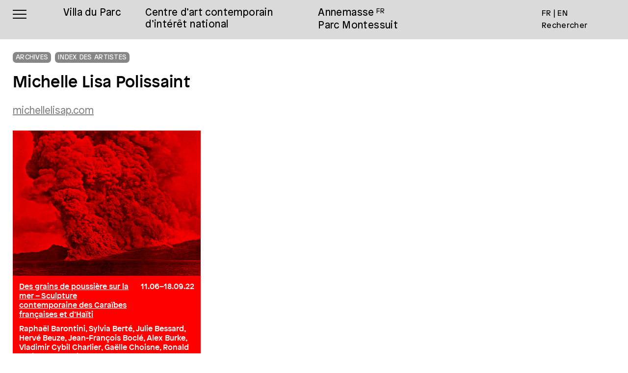

--- FILE ---
content_type: text/html; charset=UTF-8
request_url: https://villaduparc.org/artistes/michelle-lisa-polissaint/
body_size: 6171
content:
<!DOCTYPE HTML>

<html lang="fr-FR">
	
	<head>
		
		<meta charset="UTF-8" />
		<meta name="viewport" content="width=device-width, user-scalable=no" />
		<title>Michelle Lisa Polissaint &#8226; Villa du Parc</title>
		<link rel="stylesheet" type="text/css" href="https://villaduparc.org/wp-content/themes/villa/j/slick.css" />
		<link rel="stylesheet" type="text/css" href="https://villaduparc.org/wp-content/themes/villa/style.css" />
		<meta name='robots' content='index, follow, max-image-preview:large, max-snippet:-1, max-video-preview:-1' />

	<!-- This site is optimized with the Yoast SEO plugin v26.5 - https://yoast.com/wordpress/plugins/seo/ -->
	<link rel="canonical" href="https://villaduparc.org/artistes/michelle-lisa-polissaint/" />
	<meta property="og:locale" content="fr_FR" />
	<meta property="og:type" content="article" />
	<meta property="og:title" content="Michelle Lisa Polissaint &#8226; Villa du Parc" />
	<meta property="og:url" content="https://villaduparc.org/artistes/michelle-lisa-polissaint/" />
	<meta property="og:site_name" content="Villa du Parc" />
	<meta property="article:publisher" content="https://www.facebook.com/villaduparc.cac.annemasse/" />
	<meta property="og:image" content="https://villaduparc.org/wp-content/uploads/2021/06/villaduparc-annemasse.png" />
	<meta property="og:image:width" content="1734" />
	<meta property="og:image:height" content="905" />
	<meta property="og:image:type" content="image/png" />
	<meta name="twitter:card" content="summary_large_image" />
	<meta name="twitter:site" content="@villaduparc_cac" />
	<!-- / Yoast SEO plugin. -->


<link rel='dns-prefetch' href='//ajax.googleapis.com' />
<style id='wp-img-auto-sizes-contain-inline-css' type='text/css'>
img:is([sizes=auto i],[sizes^="auto," i]){contain-intrinsic-size:3000px 1500px}
/*# sourceURL=wp-img-auto-sizes-contain-inline-css */
</style>
<style id='wp-block-library-inline-css' type='text/css'>
:root{--wp-block-synced-color:#7a00df;--wp-block-synced-color--rgb:122,0,223;--wp-bound-block-color:var(--wp-block-synced-color);--wp-editor-canvas-background:#ddd;--wp-admin-theme-color:#007cba;--wp-admin-theme-color--rgb:0,124,186;--wp-admin-theme-color-darker-10:#006ba1;--wp-admin-theme-color-darker-10--rgb:0,107,160.5;--wp-admin-theme-color-darker-20:#005a87;--wp-admin-theme-color-darker-20--rgb:0,90,135;--wp-admin-border-width-focus:2px}@media (min-resolution:192dpi){:root{--wp-admin-border-width-focus:1.5px}}.wp-element-button{cursor:pointer}:root .has-very-light-gray-background-color{background-color:#eee}:root .has-very-dark-gray-background-color{background-color:#313131}:root .has-very-light-gray-color{color:#eee}:root .has-very-dark-gray-color{color:#313131}:root .has-vivid-green-cyan-to-vivid-cyan-blue-gradient-background{background:linear-gradient(135deg,#00d084,#0693e3)}:root .has-purple-crush-gradient-background{background:linear-gradient(135deg,#34e2e4,#4721fb 50%,#ab1dfe)}:root .has-hazy-dawn-gradient-background{background:linear-gradient(135deg,#faaca8,#dad0ec)}:root .has-subdued-olive-gradient-background{background:linear-gradient(135deg,#fafae1,#67a671)}:root .has-atomic-cream-gradient-background{background:linear-gradient(135deg,#fdd79a,#004a59)}:root .has-nightshade-gradient-background{background:linear-gradient(135deg,#330968,#31cdcf)}:root .has-midnight-gradient-background{background:linear-gradient(135deg,#020381,#2874fc)}:root{--wp--preset--font-size--normal:16px;--wp--preset--font-size--huge:42px}.has-regular-font-size{font-size:1em}.has-larger-font-size{font-size:2.625em}.has-normal-font-size{font-size:var(--wp--preset--font-size--normal)}.has-huge-font-size{font-size:var(--wp--preset--font-size--huge)}.has-text-align-center{text-align:center}.has-text-align-left{text-align:left}.has-text-align-right{text-align:right}.has-fit-text{white-space:nowrap!important}#end-resizable-editor-section{display:none}.aligncenter{clear:both}.items-justified-left{justify-content:flex-start}.items-justified-center{justify-content:center}.items-justified-right{justify-content:flex-end}.items-justified-space-between{justify-content:space-between}.screen-reader-text{border:0;clip-path:inset(50%);height:1px;margin:-1px;overflow:hidden;padding:0;position:absolute;width:1px;word-wrap:normal!important}.screen-reader-text:focus{background-color:#ddd;clip-path:none;color:#444;display:block;font-size:1em;height:auto;left:5px;line-height:normal;padding:15px 23px 14px;text-decoration:none;top:5px;width:auto;z-index:100000}html :where(.has-border-color){border-style:solid}html :where([style*=border-top-color]){border-top-style:solid}html :where([style*=border-right-color]){border-right-style:solid}html :where([style*=border-bottom-color]){border-bottom-style:solid}html :where([style*=border-left-color]){border-left-style:solid}html :where([style*=border-width]){border-style:solid}html :where([style*=border-top-width]){border-top-style:solid}html :where([style*=border-right-width]){border-right-style:solid}html :where([style*=border-bottom-width]){border-bottom-style:solid}html :where([style*=border-left-width]){border-left-style:solid}html :where(img[class*=wp-image-]){height:auto;max-width:100%}:where(figure){margin:0 0 1em}html :where(.is-position-sticky){--wp-admin--admin-bar--position-offset:var(--wp-admin--admin-bar--height,0px)}@media screen and (max-width:600px){html :where(.is-position-sticky){--wp-admin--admin-bar--position-offset:0px}}

/*# sourceURL=wp-block-library-inline-css */
</style><style id='global-styles-inline-css' type='text/css'>
:root{--wp--preset--aspect-ratio--square: 1;--wp--preset--aspect-ratio--4-3: 4/3;--wp--preset--aspect-ratio--3-4: 3/4;--wp--preset--aspect-ratio--3-2: 3/2;--wp--preset--aspect-ratio--2-3: 2/3;--wp--preset--aspect-ratio--16-9: 16/9;--wp--preset--aspect-ratio--9-16: 9/16;--wp--preset--color--black: #000000;--wp--preset--color--cyan-bluish-gray: #abb8c3;--wp--preset--color--white: #ffffff;--wp--preset--color--pale-pink: #f78da7;--wp--preset--color--vivid-red: #cf2e2e;--wp--preset--color--luminous-vivid-orange: #ff6900;--wp--preset--color--luminous-vivid-amber: #fcb900;--wp--preset--color--light-green-cyan: #7bdcb5;--wp--preset--color--vivid-green-cyan: #00d084;--wp--preset--color--pale-cyan-blue: #8ed1fc;--wp--preset--color--vivid-cyan-blue: #0693e3;--wp--preset--color--vivid-purple: #9b51e0;--wp--preset--gradient--vivid-cyan-blue-to-vivid-purple: linear-gradient(135deg,rgb(6,147,227) 0%,rgb(155,81,224) 100%);--wp--preset--gradient--light-green-cyan-to-vivid-green-cyan: linear-gradient(135deg,rgb(122,220,180) 0%,rgb(0,208,130) 100%);--wp--preset--gradient--luminous-vivid-amber-to-luminous-vivid-orange: linear-gradient(135deg,rgb(252,185,0) 0%,rgb(255,105,0) 100%);--wp--preset--gradient--luminous-vivid-orange-to-vivid-red: linear-gradient(135deg,rgb(255,105,0) 0%,rgb(207,46,46) 100%);--wp--preset--gradient--very-light-gray-to-cyan-bluish-gray: linear-gradient(135deg,rgb(238,238,238) 0%,rgb(169,184,195) 100%);--wp--preset--gradient--cool-to-warm-spectrum: linear-gradient(135deg,rgb(74,234,220) 0%,rgb(151,120,209) 20%,rgb(207,42,186) 40%,rgb(238,44,130) 60%,rgb(251,105,98) 80%,rgb(254,248,76) 100%);--wp--preset--gradient--blush-light-purple: linear-gradient(135deg,rgb(255,206,236) 0%,rgb(152,150,240) 100%);--wp--preset--gradient--blush-bordeaux: linear-gradient(135deg,rgb(254,205,165) 0%,rgb(254,45,45) 50%,rgb(107,0,62) 100%);--wp--preset--gradient--luminous-dusk: linear-gradient(135deg,rgb(255,203,112) 0%,rgb(199,81,192) 50%,rgb(65,88,208) 100%);--wp--preset--gradient--pale-ocean: linear-gradient(135deg,rgb(255,245,203) 0%,rgb(182,227,212) 50%,rgb(51,167,181) 100%);--wp--preset--gradient--electric-grass: linear-gradient(135deg,rgb(202,248,128) 0%,rgb(113,206,126) 100%);--wp--preset--gradient--midnight: linear-gradient(135deg,rgb(2,3,129) 0%,rgb(40,116,252) 100%);--wp--preset--font-size--small: 13px;--wp--preset--font-size--medium: 20px;--wp--preset--font-size--large: 36px;--wp--preset--font-size--x-large: 42px;--wp--preset--spacing--20: 0.44rem;--wp--preset--spacing--30: 0.67rem;--wp--preset--spacing--40: 1rem;--wp--preset--spacing--50: 1.5rem;--wp--preset--spacing--60: 2.25rem;--wp--preset--spacing--70: 3.38rem;--wp--preset--spacing--80: 5.06rem;--wp--preset--shadow--natural: 6px 6px 9px rgba(0, 0, 0, 0.2);--wp--preset--shadow--deep: 12px 12px 50px rgba(0, 0, 0, 0.4);--wp--preset--shadow--sharp: 6px 6px 0px rgba(0, 0, 0, 0.2);--wp--preset--shadow--outlined: 6px 6px 0px -3px rgb(255, 255, 255), 6px 6px rgb(0, 0, 0);--wp--preset--shadow--crisp: 6px 6px 0px rgb(0, 0, 0);}:where(.is-layout-flex){gap: 0.5em;}:where(.is-layout-grid){gap: 0.5em;}body .is-layout-flex{display: flex;}.is-layout-flex{flex-wrap: wrap;align-items: center;}.is-layout-flex > :is(*, div){margin: 0;}body .is-layout-grid{display: grid;}.is-layout-grid > :is(*, div){margin: 0;}:where(.wp-block-columns.is-layout-flex){gap: 2em;}:where(.wp-block-columns.is-layout-grid){gap: 2em;}:where(.wp-block-post-template.is-layout-flex){gap: 1.25em;}:where(.wp-block-post-template.is-layout-grid){gap: 1.25em;}.has-black-color{color: var(--wp--preset--color--black) !important;}.has-cyan-bluish-gray-color{color: var(--wp--preset--color--cyan-bluish-gray) !important;}.has-white-color{color: var(--wp--preset--color--white) !important;}.has-pale-pink-color{color: var(--wp--preset--color--pale-pink) !important;}.has-vivid-red-color{color: var(--wp--preset--color--vivid-red) !important;}.has-luminous-vivid-orange-color{color: var(--wp--preset--color--luminous-vivid-orange) !important;}.has-luminous-vivid-amber-color{color: var(--wp--preset--color--luminous-vivid-amber) !important;}.has-light-green-cyan-color{color: var(--wp--preset--color--light-green-cyan) !important;}.has-vivid-green-cyan-color{color: var(--wp--preset--color--vivid-green-cyan) !important;}.has-pale-cyan-blue-color{color: var(--wp--preset--color--pale-cyan-blue) !important;}.has-vivid-cyan-blue-color{color: var(--wp--preset--color--vivid-cyan-blue) !important;}.has-vivid-purple-color{color: var(--wp--preset--color--vivid-purple) !important;}.has-black-background-color{background-color: var(--wp--preset--color--black) !important;}.has-cyan-bluish-gray-background-color{background-color: var(--wp--preset--color--cyan-bluish-gray) !important;}.has-white-background-color{background-color: var(--wp--preset--color--white) !important;}.has-pale-pink-background-color{background-color: var(--wp--preset--color--pale-pink) !important;}.has-vivid-red-background-color{background-color: var(--wp--preset--color--vivid-red) !important;}.has-luminous-vivid-orange-background-color{background-color: var(--wp--preset--color--luminous-vivid-orange) !important;}.has-luminous-vivid-amber-background-color{background-color: var(--wp--preset--color--luminous-vivid-amber) !important;}.has-light-green-cyan-background-color{background-color: var(--wp--preset--color--light-green-cyan) !important;}.has-vivid-green-cyan-background-color{background-color: var(--wp--preset--color--vivid-green-cyan) !important;}.has-pale-cyan-blue-background-color{background-color: var(--wp--preset--color--pale-cyan-blue) !important;}.has-vivid-cyan-blue-background-color{background-color: var(--wp--preset--color--vivid-cyan-blue) !important;}.has-vivid-purple-background-color{background-color: var(--wp--preset--color--vivid-purple) !important;}.has-black-border-color{border-color: var(--wp--preset--color--black) !important;}.has-cyan-bluish-gray-border-color{border-color: var(--wp--preset--color--cyan-bluish-gray) !important;}.has-white-border-color{border-color: var(--wp--preset--color--white) !important;}.has-pale-pink-border-color{border-color: var(--wp--preset--color--pale-pink) !important;}.has-vivid-red-border-color{border-color: var(--wp--preset--color--vivid-red) !important;}.has-luminous-vivid-orange-border-color{border-color: var(--wp--preset--color--luminous-vivid-orange) !important;}.has-luminous-vivid-amber-border-color{border-color: var(--wp--preset--color--luminous-vivid-amber) !important;}.has-light-green-cyan-border-color{border-color: var(--wp--preset--color--light-green-cyan) !important;}.has-vivid-green-cyan-border-color{border-color: var(--wp--preset--color--vivid-green-cyan) !important;}.has-pale-cyan-blue-border-color{border-color: var(--wp--preset--color--pale-cyan-blue) !important;}.has-vivid-cyan-blue-border-color{border-color: var(--wp--preset--color--vivid-cyan-blue) !important;}.has-vivid-purple-border-color{border-color: var(--wp--preset--color--vivid-purple) !important;}.has-vivid-cyan-blue-to-vivid-purple-gradient-background{background: var(--wp--preset--gradient--vivid-cyan-blue-to-vivid-purple) !important;}.has-light-green-cyan-to-vivid-green-cyan-gradient-background{background: var(--wp--preset--gradient--light-green-cyan-to-vivid-green-cyan) !important;}.has-luminous-vivid-amber-to-luminous-vivid-orange-gradient-background{background: var(--wp--preset--gradient--luminous-vivid-amber-to-luminous-vivid-orange) !important;}.has-luminous-vivid-orange-to-vivid-red-gradient-background{background: var(--wp--preset--gradient--luminous-vivid-orange-to-vivid-red) !important;}.has-very-light-gray-to-cyan-bluish-gray-gradient-background{background: var(--wp--preset--gradient--very-light-gray-to-cyan-bluish-gray) !important;}.has-cool-to-warm-spectrum-gradient-background{background: var(--wp--preset--gradient--cool-to-warm-spectrum) !important;}.has-blush-light-purple-gradient-background{background: var(--wp--preset--gradient--blush-light-purple) !important;}.has-blush-bordeaux-gradient-background{background: var(--wp--preset--gradient--blush-bordeaux) !important;}.has-luminous-dusk-gradient-background{background: var(--wp--preset--gradient--luminous-dusk) !important;}.has-pale-ocean-gradient-background{background: var(--wp--preset--gradient--pale-ocean) !important;}.has-electric-grass-gradient-background{background: var(--wp--preset--gradient--electric-grass) !important;}.has-midnight-gradient-background{background: var(--wp--preset--gradient--midnight) !important;}.has-small-font-size{font-size: var(--wp--preset--font-size--small) !important;}.has-medium-font-size{font-size: var(--wp--preset--font-size--medium) !important;}.has-large-font-size{font-size: var(--wp--preset--font-size--large) !important;}.has-x-large-font-size{font-size: var(--wp--preset--font-size--x-large) !important;}
/*# sourceURL=global-styles-inline-css */
</style>

<style id='classic-theme-styles-inline-css' type='text/css'>
/*! This file is auto-generated */
.wp-block-button__link{color:#fff;background-color:#32373c;border-radius:9999px;box-shadow:none;text-decoration:none;padding:calc(.667em + 2px) calc(1.333em + 2px);font-size:1.125em}.wp-block-file__button{background:#32373c;color:#fff;text-decoration:none}
/*# sourceURL=/wp-includes/css/classic-themes.min.css */
</style>
<script type="text/javascript" src="https://ajax.googleapis.com/ajax/libs/jquery/3.5.1/jquery.min.js" id="jquery-js"></script>
<style>
.qtranxs_flag_fr {background-image: url(https://villaduparc.org/wp-content/plugins/qtranslate-xt/flags/fr.png); background-repeat: no-repeat;}
.qtranxs_flag_en {background-image: url(https://villaduparc.org/wp-content/plugins/qtranslate-xt/flags/gb.png); background-repeat: no-repeat;}
</style>
<link hreflang="fr" href="https://villaduparc.org/fr/artistes/michelle-lisa-polissaint/" rel="alternate" />
<link hreflang="en" href="https://villaduparc.org/en/artistes/michelle-lisa-polissaint/" rel="alternate" />
<link hreflang="x-default" href="https://villaduparc.org/artistes/michelle-lisa-polissaint/" rel="alternate" />
<meta name="generator" content="qTranslate-XT 3.12.1" />
		<script src="https://villaduparc.org/wp-content/themes/villa/j/imgloaded.js"></script>
		<script src="https://villaduparc.org/wp-content/themes/villa/j/isotope.js"></script>
		<script src="https://villaduparc.org/wp-content/themes/villa/j/packery.js"></script>
		<script src="https://villaduparc.org/wp-content/themes/villa/j/slick.js"></script>
		<script src="https://villaduparc.org/wp-content/themes/villa/j/jalendar.js"></script>
		<script src="https://villaduparc.org/wp-content/themes/villa/j/keepratio.js"></script>
		
		<link rel="apple-touch-icon" sizes="180x180" href="/apple-touch-icon.png">
		<link rel="icon" type="image/png" sizes="32x32" href="/favicon-32x32.png">
		<link rel="icon" type="image/png" sizes="16x16" href="/favicon-16x16.png">
		<link rel="manifest" href="/site.webmanifest">
		<link rel="mask-icon" href="/safari-pinned-tab.svg" color="#5bbad5">
		<meta name="msapplication-TileColor" content="#da532c">
		<meta name="theme-color" content="#ffffff">
		
	</head>

	<body class="wp-singular artistes-template-default single single-artistes postid-2263 wp-theme-villa">
		
		<nav id="menu" class="borderbox">
	
	<div class="relative height100">
		
		<div id="hamburger_wrap" class="pointer">
	
			<div id="hamburger">
				
				<span></span>
				<span></span>
				<span></span>
				<span></span>
				
			</div>
		
		</div>
		
		<div id="top_menu" class="size20 ls20 flex flex-wrap">
			
			<a class="flex" href="/">
			
				<div id="logo">Villa du Parc</div>
				
				<div id="centre" class="desktop">Centre d’art contemporain<br />d’intérêt national</div>
			
			</a>
			
			<div id="lieu" class="desktop"><a href="/venir/">Annemasse<sup>FR</sup><br />Parc Montessuit</a></div>
				
		</div>
		
		<div id="side_menu" class="flex flex-column size16 ls20 desktop">
			
			<div> 
<ul class="language-chooser language-chooser-text qtranxs_language_chooser" id="qtranslate-chooser">
<li class="lang-fr active"><a href="https://villaduparc.org/fr/artistes/michelle-lisa-polissaint/" title="FR (fr)" class="qtranxs_text qtranxs_text_fr"><span>FR</span></a></li>
<li class="lang-en"><a href="https://villaduparc.org/en/artistes/michelle-lisa-polissaint/" title="EN (en)" class="qtranxs_text qtranxs_text_en"><span>EN</span></a></li>
</ul><div class="qtranxs_widget_end"></div>
 </div>
			
			<div id="search_toggle" class="pointer">Rechercher</div>
			
			<div id="search_box">
				
				<form method="get" id="search" action="https://villaduparc.org/" itemprop="potentialAction" itemscope itemtype="http://schema.org/SearchAction">
									
					<input id="searchinput" value="" name="s" type="text" placeholder="" onfocus="this.placeholder = ''" autocomplete="off" class="width100">
				
				</form>
				
			</div>
			
		</div>
	
	</div>
	
	<div id="main_menu" class="white size33 ls20">
		
		<!-- <div id="cross"></div> -->
		
		<div id="bg_main_menu"></div>
		
		<div id="main_menu_wrap" class="flex space-between height100">
		
			<ul>
				
				<li><a href="/" class="">En cours</a></li>
				
				<li><a href="/agenda/" class="">Agenda</a></li>
				
				<li class="">
					
					<span class="submenu_toggle pointer">Publics</span>
					
					<ul class="submenu">
						
						<li><a href="/presentation-publics/" class="">Présentation</a></li>
						
						<li><a href="/visites/" class="">Visites et ateliers</a></li>
						
						<li><a href="/education-artistique/" class="">Éducation artistique</a></li>
						
						<li><a href="/le_petit_journal/" class="">Le petit journal</a></li>
						
					</ul>
				
				</li>
				
				<li><a href="/editions/" class="">Éditions</a></li>
				
				<li class="active">
					
					<span class="submenu_toggle pointer">Programmation</span>
				
					<ul class="submenu">
						
						<li><a href="/expositions/" class="">Expositions</a></li>
						
						<li><a href="/residences/" class="">Résidences</a></li>
						
						<li><a href="/artistes/" class="underline">Index artistes</a></li>
						
					</ul>
				
				</li>
				
				<li class="">
					
					<span class="submenu_toggle pointer">À propos</span>
				
					<ul class="submenu">
						
						<li><a href="/a_propos/" class="">Villa du Parc</a></li>
						
						<li><a href="/histoire-du-lieu/" class="">Histoire du lieu</a></li>
																		
						<li><a href="/mentions-legales/" class="">Mentions légales</a></li>
						
					</ul>
				
				</li>
				
				<li class="">
					
					<span class="submenu_toggle pointer">Pratique</span>
					
					<ul class="submenu">
						
						<li><a href="/venir/" class="">Venir</a></li>
						
						<li><a href="/contacter/" class="">Contacter</a></li>
						
						<li><a href="/soutenir/" class="">Soutenir</a></li>
						
					</ul>
			
				</li>
				
			</ul>
			
			<div class="mobile">
				
				<div> 
<ul class="language-chooser language-chooser-text qtranxs_language_chooser" id="qtranslate-chooser">
<li class="lang-fr active"><a href="https://villaduparc.org/fr/artistes/michelle-lisa-polissaint/" title="FR (fr)" class="qtranxs_text qtranxs_text_fr"><span>FR</span></a></li>
<li class="lang-en"><a href="https://villaduparc.org/en/artistes/michelle-lisa-polissaint/" title="EN (en)" class="qtranxs_text qtranxs_text_en"><span>EN</span></a></li>
</ul><div class="qtranxs_widget_end"></div>
 </div>
				
			</div>
			
			<div id="villa" class="size107 width100 center ls0 desktop">Villa du Parc</div>
		
		</div>
		
	</div>
	
</nav>		
		<main>
	<div class="marg20">
		
		<div class="tags white gris2bg">Archives</div>
		
		<div class="tags white gris2bg">Index des artistes</div>
		
	</div>
	
	<div class="header_artistes marg26 width50">

		<div class="marg26">
	
			<h1 class="size33 ls10 bold">Michelle Lisa Polissaint</h1>
			
		</div>
		
				
				
			<div class="size20 lh26 links">

				<a href="https://www.michellelisap.com/" target="_blank">michellelisap.com</a>
			
			</div>
	
				
	</div>
		
	<div class="artistes_bi flex flex-wrap width87">
		
		<div class="width100 isotope gridfix">
		
						
							
									
					<div class="item item-expositions  width33 marg26 paddright26 borderbox multiplied">
	
	<a href="https://villaduparc.org/expositions/dust-specks-on-the-sea-contemporary-sculpture-in-the-french-caribbean-and-haiti/">
	
		<div class="item-img relative rougebg">
			
			<div class="item-img_wrap absolute flex">
			
								
					<img src="https://villaduparc.org/wp-content/uploads/2022/05/volcano-martinique.jpg" alt="Des grains de poussière sur la mer &#8211; Sculpture contemporaine des Caraïbes françaises et d&rsquo;Haïti - Villa du Parc" class="cover multiply"/>
				
							
			</div>
			
		</div>
		
		<div class="item-txt width100 white borderbox bold size16 rougebg">
			
			<div class="flex space-between marg10">
				
				<div>
				
									
					<h2 class="underline">Des grains de poussière sur la mer &#8211; Sculpture contemporaine des Caraïbes françaises et d&rsquo;Haïti</h2>
					
				</div>
				
				<div class="item-dates alignright">
					
					
		
	<span property="startDate" content="2022-06-11"></span>
	<span property="endDate" content="2022-09-18"></span>
	
	11.06–18.09.22
					
				</div>
			
			</div>
			
						
				Raphaël Barontini, Sylvia Berté, Julie Bessard, Hervé Beuze, Jean-François Boclé, Alex Burke, Vladimir Cybil Charlier, Gaëlle Choisne, Ronald Cyrille, Jean-Ulrick Désert, Kenny Dunkan, Edouard Duval-Carrié, Adler Guerrier, Jean-Marc Hunt, Nathalie Leroy-Fiévée, Audry Liseron-Monfils, Louisa Marajo, Ricardo Ozier-Lafontaine, Jérémie Paul, Marielle Plaisir, Michelle Lisa Polissaint &amp; Najja Moon, Tabita Rezaire, Yoan Sorin, Jude Papaloko Thegenus, Kira Tippenhauer			
						
		</div>
	
	</a>
	
</div> 
			
								
							
						
						
					
		</div>
		
	</div>
	
	
	</main>
	
	<footer id="footer" class="relative">
		
		<div id="social"  class="ls20 gris2 size10 upper">
			
			<div class="share">
				
				<div class="marg5">
				
				Nous suivre sur les réseaux sociaux<br />
				
					<a href="https://www.instagram.com/villaduparc_centredart/" class="underline"  target="_blank">Instagram</a> • 
					<a href="https://fr-fr.facebook.com/villaduparc.cac.annemasse" class="underline"  target="_blank">Facebook</a> • 
					<a href="https://twitter.com/villaduparc_cac" class="underline" target="_blank">Twitter</a>  • 
					<a href="https://www.youtube.com/channel/UCP6HaHoZnOYSPqpWatvut_Q" class="underline" target="_blank">Youtube</a>
				
				</div>
				
				S’inscrire à la  <a href="/contacter/#newsletter" class="underline">newsletter</a>
				
			</div>
			
		</div>
			
		<div id="logo_bottom" class="width100 size107 center ls0"><a href="/">Villa du Parc</a></div>
			
	</footer>
	
	<script type="speculationrules">
{"prefetch":[{"source":"document","where":{"and":[{"href_matches":"/*"},{"not":{"href_matches":["/wp-*.php","/wp-admin/*","/wp-content/uploads/*","/wp-content/*","/wp-content/plugins/*","/wp-content/themes/villa/*","/*\\?(.+)"]}},{"not":{"selector_matches":"a[rel~=\"nofollow\"]"}},{"not":{"selector_matches":".no-prefetch, .no-prefetch a"}}]},"eagerness":"conservative"}]}
</script>
				
	<script src="https://villaduparc.org/wp-content/themes/villa/j/scripts.min.js"></script>
	
				
				
				
			
	</body>
	
</html>

--- FILE ---
content_type: text/css
request_url: https://villaduparc.org/wp-content/themes/villa/style.css
body_size: 4962
content:
/*
Theme Name: Villa
Theme URI: https://villaduparc.org
Author: Maxime Bichon
Author URI: https://maximebichon.net
Description: Villa
*/

/* RESET */

html,body,div,span,applet,object,iframe,h1,h2,h3,h4,h5,h6,p,blockquote,pre,a,abbr,acronym,address,big,cite,code,del,dfn,em,img,ins,kbd,q,s,samp,small,strike,strong,sub,sup,tt,var,b,u,i,center,dl,dt,dd,ol,ul,li,fieldset,form,label,legend,table,caption,tbody,tfoot,thead,tr,th,td,article,aside,canvas,details,embed,figure,figcaption,footer,header,hgroup,menu,nav,output,ruby,section,summary,time,mark,audio,video{border:0;font-size:100%;font:inherit;vertical-align:baseline;margin:0;padding:0}article,aside,details,figcaption,figure,footer,header,hgroup,menu,nav,section{display:block}body{line-height:1}ol,ul{list-style:none}blockquote,q{quotes:none}blockquote:before,blockquote:after,q:before,q:after{content:none}table{border-collapse:collapse;border-spacing:0}

/* FONTS */

@font-face {
	font-family: 'Patron';
	src: url('f/Patron-Medium.woff2') format('woff2'),
		url('f/Patron-Medium.woff') format('woff');
	font-weight: bold;
	font-style: normal;
}

@font-face {
	font-family: 'Patron';
	src: url('f/Patron-Regular.woff2') format('woff2'),
		url('f/Patron-Regular.woff') format('woff');
	font-weight: normal;
	font-style: normal;
}

/*/////////*/
/* GENERAL */
/*/////////*/

body{
	font-family: 'Patron';
	font-size: 16px;
	-webkit-font-smoothing: antialiased;
	-moz-osx-font-smoothing: grayscale;
	-webkit-backface-visibility: hidden;
}

a{
	text-decoration: none;
	color: black;
}

p{
	margin-bottom: 1em;
}

p:last-of-type{
	margin-bottom: 0;
}

img{
	width: 100%;
	height: auto;
	vertical-align: middle;
}

.left{
	float: left;
}

.right{
	float: right;
}

.clear{
	clear: both;
}

.alignright{
	text-align: right;
}

.center{
	text-align: center;
}

.upper{
	text-transform: uppercase;
}

.borderbox{
	box-sizing: border-box;
}

.inline{
	display: inline;
}

.inline-block{
	display: inline-block;
}

.relative{
	position: relative;
}

.absolute{
	position: absolute;
}

.fixed{
	position: fixed;
}

.flex{
	display: flex;
}

.flex-wrap{
	flex-wrap: wrap;
}

.flex-column{
	flex-direction: column;
}

.space-between{
	justify-content: space-between;
}

.flex-center{
	align-items: center;
	justify-content: center;
}

.cover{
	object-fit: cover;
}

i,
em,
.italic{
	font-style: italic;
}

.bold,
strong{
	font-weight: bold;
}

.regular{
	font-weight: normal;
}

.hyphens{
	-webkit-hyphens: auto;
	-ms-hyphens: auto;
	hyphens: auto;
	word-break: break-word;
}

.overflow{
	overflow: auto;
}

.width12{
	width: 12.5%;
}

.width20{
	width: 20%;
}

.width25{
	width: 25%;
}

.width30{
	width: 30%;
}

.width29{
	width: 29%;
}

.width33{
	width: 33.33%;
}

.width50{
	width: 50%;
}

.width54{
	width: 54%;
}

.width66{
	width: 66.66%;
}

.width70{
	width: 70%;
}

.width75{
	width: 75%;
}

.width87{
	width: 87%;
}

.width100{
	width: 100%;
}

.height100{
	height: 100%;
}

.pointer{
	cursor: pointer;
}

.marg1em{
	margin-bottom: 1em;
}

.border{
	border-bottom: 1px solid;
}

.underline{
	text-decoration: underline;
}

.responsive-video{
	position: relative;
	padding-bottom: 56.25%;
	height: 0;
}

.responsive-video iframe{
	position: absolute;
	top: 0;
	left: 0;
	width: 100%;
	height: 100%;
}

/*////////*/
/* LAYOUT */
/*////////*/

.size10{
	font-size: 10px;
	line-height: 17px;
}

.size13{
	font-size: 13px;
	line-height: 17px;
}

.size16{
	font-size: 16px;
	line-height: 19px;
}

.size20{
	font-size: 20px;
	line-height: 24px;
}

.size25{
	font-size: 25px;
	line-height: 29px;
}

.size33{
	font-size: 33px;
	line-height: 40px;
}

.size107{
	font-size: 107px;
	line-height: 69px;
}

.ls0{
	letter-spacing: 0;
}

.ls10{
	letter-spacing: 0.01em;
}

.ls20{
	letter-spacing: 0.02em;
}

.lh26{
	line-height: 26px;
}

.lh12em{
	line-height: 1.2em;
}

.marg3{
	margin-bottom: 3px;
}

.marg5{
	margin-bottom: 5px;
}

.marg10{
	margin-bottom: 10px;
}

.marg15{
	margin-bottom: 15px;
}

.marg20{
	margin-bottom: 20px;
}

.marg26{
	margin-bottom: 26px;
}

.marg35{
	margin-bottom: 30px;
}

.marg50{
	margin-bottom: 50px;
}

.gris{
	color: #dadada;
}

.grisbg{
	background-color: #dadada;
}

.gris2,
.links a,
.gris2 a{
	color: #878787;
}

.gris2bg{
	background-color: #878787;
}

.gris3{
	color: #E8E9E8;
}

.gris3bg{
	background-color: #E8E9E8;
}

.links a,
.bleu_links a{
	text-decoration: underline;
}

.noirbg{
	background-color: black;
}

.rougebg{
	background-color: red;
}

.rouge{
	color: red;
}

.vertbg{
	background-color: #00FF00;
}

.vert{
	color: #00FF00
}

.bleubg{
	background-color: #0000FF;
}

.bleu,
.bleu_hover:hover,
.bleu_links a{
	color: #0000FF;
}

.black{
	color: black;
}

.white,
.white a{
	color: white;
}

.whitebg{
	background-color: white;
}

.souligne{
	border-bottom: 2px solid black;
	display: inline;
	padding-bottom: 2px;
}

.txt_ch{
	max-width: 90ch;
}

.padd26{
	padding: 26px;
}

.paddright26{
	padding-right: 26px;
}

.paddright78{
	padding-right: 78px;
}

.multiply{
	mix-blend-mode: multiply;
}

.capi{
	text-transform: capitalize;
}

.column3{
	column-count: 3;
	orphans: 4;
}

.small_strong strong{
	font-weight: normal;
	font-size: 13px;
	line-height: 17px;
	display: inline-block;
}

.links a[href*="//"]:not([href*="villaduparc.org"]),
.bleu_links a[href*="//"]:not([href*="villaduparc.org"]){
	color: #878787!important;
}

.links a[href*="villaduparc.org"],
.bleu_links  a[href*="villaduparc.org"]{
	color: #0000FF!important;
}

/* HOME */

body.home .item-libre .multiply{
	opacity: 0.66;
}

.petit_item{
	width: 12%;
}

.moyen_item{
	width: 37.5%;
}

.grand_item{
	width: 50%;
}

.item.bigger .item-img{
	padding-top: 85%;
}

#logos_home{
	text-align: center;
	width: 100%;
}

#logos_home img{
	width: auto;
	max-width: 100%;
}

/* JALENDAR */

.event-single,
.add-event,
.total-bar{
	display: none;
}

.sticky-calendar{
	position: sticky;
	top: 106px;
}

.jalendar .header{
	display: flex;
	padding-bottom: 15px;
	color: #706f6f;
}

.jalendar .gauche{
	height: 20px;
	width: 20px;
	cursor: pointer;
	position: relative;
}

.jalendar .gauche{
	margin-right: 10px;
}

.jalendar .gauche:before{
	content: '<';
}

.jalendar .droite{
	margin-left: 10px;
	text-align: right;
}

.jalendar .droite:after{
	content: ' >';
}

.jalendar .droite{
	height: 20px;
	width: 20px;
	cursor: pointer;
}

.days,
.day-names{
	display: grid;
	grid-template-columns: repeat(7, 1fr);
	grid-gap: 4px;
}

.day-names{
	color: #00FF00;
	text-align: center;
	padding-bottom: 10px;
	font-size: 11px;
}

.day-names h2{
	visibility: hidden;
	padding-left: 10px;
	box-sizing: border-box;
}

.day-names h2::first-letter{
	visibility: visible;
}

.jalendar-pages{
	background-color: white!important;
}

.day span{
	visibility: hidden;
	color: #706f6f;
	position: absolute;
	bottom: 5px;
	right: 5px;
}

.day.this-month span{
	visibility: visible;
}

.day{
	text-align: right;
	background-color: #ededed;
	padding-bottom: 100%;
	height: 0;
	position: relative;
}

.day.this-month.have-event:hover span{
	color: black;
}

.day.have-event{
	background-color: #00FF00;
	cursor: pointer;
}

.day.have-event span{
	visibility: visible;
}

/* GENERAL */

main{
	margin-top: 80px;
	min-height: calc(100vh - 80px - 69px - 42px);
	padding: 26px;
	box-sizing: border-box;
}

.tags{
	display: inline-block;
	border-radius: 7px;
	font-size: 14px;
	line-height: 18px;
	text-transform: uppercase;
	letter-spacing: 0.02em;
	padding: 3px 6px 1px 6px;
	margin-right: 4px;
}

.tags.border{
	border: 1px solid;
}

.gridfix{
	margin-right: -26px;
}

/* ITEMS */

.isotope{
	visibility: hidden;
}

.multiplied:hover .multiply{
	mix-blend-mode: normal;
}

.item-img{
	width: 100%;
	overflow: hidden;
	height: 0;
	padding-top: 77.29%;
}

.item-img_wrap{
	top: 0;
	left: 0;
	right: 0;
	bottom: 0;
}

.item-txt{
	padding: 13px;
}

.item-dates{
	min-width: 120px;
}

.item-editions .item-img_wrap{
	display: none;
}

.item-editions:hover .item-img_wrap{
	display: flex;
}

.item-editions:hover .item-editions_infos{
	display: none;
}

.item-editions:hover .noirbg{
	background-color: white;
}

.item-editions_infos{
	top: 0;
	left: 0;
	right: 0;
	bottom: 0;
}

.item-evenements,
.item-petit_journal,
.item-libre{
	min-width: 200px;
}

.item-evenements:hover .gris2,
.item-libre:hover a .gris2{
	color: black;
}

.item-petit_journal:hover .gris3{
	color: #878787;
}

.item-petit_journal:hover .gris2bg{
	background-color: #E8E9E8;
}

.item-libre:hover a .multiply{
	opacity: 1;
}

.item-residences:hover .item-txt,
.item-expositions:hover .item-txt{
	color: black;
	background-color: #dadada;
}

.item-residences:hover .tags,
.item-expositions:hover .tags{
	color: white;
	background-color: #878787;
	border-color: #dadada;
}

.item-editions{
	min-width: 400px;
}

/* SINGLES */

/* Artistes */

/* Expos */

.footer_expos{
	margin-top: 67px;
	padding-bottom: 50px;
}

.petit_img{
	width: 29%;
}

.moyen_img{
	width: 42%;
}

.grand_img{
	width: 58%;
}

.full_img{
	width: 100%;
}

.veranda{
	width: 142px;
	height: 54px;
}

.hors_les_murs{
	width: 250px;
	height: 56px;
}

.header_expos .veranda{
	margin-top: -16px;
}

.header_expos .hors_les_murs{
	margin-top: -16px;
}

.one_img_expo .legendes{
	bottom: 10px;
	left: 10px;
	right: 10px;
	display: none;
}

.one_img_expo:hover .legendes{
	display: block;
}

.downloads span:last-of-type{
	display: none;
}

.notes .size13{
	line-height: 1.2em;
}

.notes p:first-of-type{
	display: inline;
}

/* Editions */

.infos_editions-liste span:after{
	content: ', ';
}

.infos_editions-liste span:last-of-type:after{
	content: '';
}

.editions_button{
	display: inline-block;
	border-radius: 7px;
	font-size: 14px;
	line-height: 18px;
	text-transform: uppercase;
	letter-spacing: 0.02em;
	padding: 3px 6px 1px 6px;
	margin-right: 4px;
}

/* DIAPO */

.diapo_counter{
	position: absolute;
	top: 12px;
	right: 12px;
	text-align: right;
}

.diapo,
.diapo .slick-list,
.diapo .slick-track,
.diapo .oneslide,
.diapo .badwrap{
	height: 100%;
}

.one_slide.portrait img{
	height: 100%;
	width: auto;
}

.one_slide.landscape .relative{
	display: flex;
}

.one_slide.landscape .relative img{
	object-fit: cover;
}

/* AGENDA */

.one_month_agenda{
	padding: 8px 16px;
	box-sizing: border-box;
}

.one_event_agenda_header{
	padding: 16px;
}

.one_event_agenda{
	border-bottom: 1px solid #878787;
}

.one_event_agenda_content{
	padding: 0 16px 16px 16px;;
	display: none;
}

.one_event_agenda:hover .one_event_agenda_header{
	color: black;
}

.one_event_agenda:hover{
	background-color: #00FF00;
}

.one_event_agenda.open .one_event_agenda_header{
	background-color: #00FF00;
	color: black;
	border-bottom-color: #00FF00;
}

.one_event_agenda.open .one_event_agenda_content{
	background-color: #00FF00;
}

.padd_right_agenda{
	padding-right: 16px;
	box-sizing: border-box;
}

.dots_agenda span:after{
	content: ' • ';
}

.dots_agenda span:last-of-type:after{
	content: '';
}

.dots_agenda a:hover{
	color: black;
}

/* Le Petit Journal */

body.single-le_petit_journal main .border{
	display: none;
}

.pagination .next_link{
	margin-right: 20px;
}

/* MENU */

#menu{
	position: fixed;
	background-color: #dadada;
	top: 0;
	left: 0;
	right: 0;
	height: 80px;
	padding: 15px 26px 15px 16px;
	z-index: 1;
}

#menu .size50{
	line-height: 47px;
}

#menu .size30{
	line-height: 26px;
}

#top_menu{
	position: absolute;
	left: 113px;
	top: 0;
}

#top_menu a:hover,
#side_menu a:hover,
#search_toggle:hover{
	color: white;
}

.submenu{
	margin-left: 33px;
	display: none;
}

li.active .submenu{
	display: block;
}

li.active .submenu{
	display: block;
}

li.active .submenu_toggle,
#main_menu a:hover,
.submenu_toggle:hover{
	text-decoration: underline;
}

#centre{
	margin-left: 50px;
}

#lieu{
	margin-left: 92px;
}

#lieu sup{
	font-size: 14px;
	position: relative;
	top: -5px;
	left: 4px;
}

#main_menu{
	display: none;
	position: fixed;
	top: 80px;
	left: 0;
	right: 0;
	bottom: 0;
	background-color: rgba(0, 0, 0, 0.85);
	padding-left: 70px;
	padding-top: 33px;
	padding-right: 70px;
	padding-bottom: 42px;
}

#main_menu ul{
	pointer-events: all;
	width: 340px;
}

#main_menu.open{
	display: block;
	overflow: scroll;
}

#main_menu_wrap{
	flex-direction: column;
	line-height: 48px;
	position: relative;
	z-index: 2;
	pointer-events: none;
}

#bg_main_menu{
	position: absolute;
	z-index: 1;
	top: 0;
	left: 0;
	right: 0;
	bottom: 0;
}

#side_menu{
	right: 20%;
	top: 3px;
	bottom: 3px;
	position: absolute;
	justify-content: space-between;
	width: 150px;
	transition: right 0.8s ease;
}

#qtranslate-chooser li{
	display: inline;
}

#qtranslate-chooser li:first-of-type:after{
	content: '|';
	margin-left: 3px;
}

#searchinput{
	background-color: transparent;
	outline: none;
	margin: 0;
	padding: 0;
	border: none;
	border-bottom: 1px solid black;
	font-family: 'Patron';
	letter-spacing: 0.02em;
	font-size: 16px;
}

#search_box{
	display: none;
}

body.search-results #search_box{
	display: block;
}

body.search-results #search_toggle{
	display: none;
}

/* FORMS */

input::placeholder{
	color: black;
}

#newsletter .close{
	display: none;
}

#newsletter input{
	width: 100%!important;
	max-width: 400px!important;
	font-family: 'Patron'!important;
	font-size: 16px!important;
	padding: 3px 5px!important;
}

#newsletter button.button{
	display: inline-block!important;
	border-radius: 7px!important;
	font-size: 14px!important;
	line-height: 18px!important;
	text-transform: uppercase!important;
	letter-spacing: 0.02em!important;
	padding: 3px 6px 1px 6px!important;
	margin-right: 4px!important;
	font-family: 'Patron'!important;
	border: 0!important;
	background-color: black!important;
	color: white!important;
	cursor: pointer!important;
}

#newsletter .message_area{
	padding: 5px!important;
	display: inline-block!important;
	border-radius: 5px!important;
	margin-top: 11px!important;
}

.view-messages{
	margin-bottom: 20px;
}

.view-messages .success{
	color: green;
}

.view-messages .error{
	color: red;
}

/* FOOTER */

#footer{
	margin-bottom: 42px;
	padding-left: 26px;
	padding-right: 26px;
	margin-top: 50px;
}

#social{
	position: absolute;
	bottom: 0;
}

/* CUSTOM */

body.page-id-1962 *{
	display: none;
}

body.page-id-1962 main{
	display: block;
	margin: 0;
	height: auto;
	min-height: auto;
	padding: 0;
}

body.page-id-1962 iframe{
	display: block;
	position: fixed;
	top: 0;
	left: 0;
	right: 0;
	bottom: 0;
	z-index: 666;
	width: 100%;
	height: 100%;
}

body.page-id-1962 .popup{
	position: fixed;
	z-index: 1000;
	display: block;
	background-color: white;
	max-width: 500px;
	width: 100%;
	top: 50%;
	left: 50%;
	transform: translate(-50%, -50%);
	box-sizing: border-box;
}

body.page-id-1962 .popup .cross,
body.page-id-1962 .popup br{
	display: inline-block;
}

/*////////////*/
/* RESPONSIVE */
/*////////////*/

#hamburger_wrap{
	padding: 5px 10px 10px 10px;
	width: 28px;
	height: 16px;
}

#hamburger{
	width: 28px;
	height: 12px;
	position: relative;
	-webkit-transform: rotate(0deg);
		-ms-transform: rotate(0deg);
			transform: rotate(0deg);
	-webkit-transition: -webkit-transform .5s ease-in-out;
	transition: -webkit-transform .5s ease-in-out;
	-o-transition: transform .5s ease-in-out;
	transition: transform .5s ease-in-out;
	transition: transform .5s ease-in-out, -webkit-transform .5s ease-in-out;
	cursor: pointer;
}

#hamburger span{
	display: block;
	position: absolute;
	height: 2px;
	width: 100%;
	background: black;
	opacity: 1;
	left: 0;
	-webkit-transform: rotate(0deg);
		-ms-transform: rotate(0deg);
			transform: rotate(0deg);
	-webkit-transition: -webkit-transform .25s ease-in-out;
	transition: -webkit-transform .25s ease-in-out;
	-o-transition: transform .25s ease-in-out;
	transition: transform .25s ease-in-out;
	transition: transform .25s ease-in-out, -webkit-transform .25s ease-in-out;
}

#hamburger_wrap:hover span{
	background: white;
}

#hamburger span:nth-child(1) {
	top: 0px;
}

#hamburger span:nth-child(2),
#hamburger span:nth-child(3) {
	top: 8px;
}

#hamburger span:nth-child(4) {
	top: 16px;
}

#hamburger.open span:nth-child(1) {
	top: 0;
	width: 0%;
	left: 50%;
}

#hamburger.open span:nth-child(2) {
	-webkit-transform: rotate(45deg);
	-ms-transform: rotate(45deg);
		transform: rotate(45deg);
}

#hamburger.open span:nth-child(3) {
	-webkit-transform: rotate(-45deg);
	-ms-transform: rotate(-45deg);
		transform: rotate(-45deg);
}

#hamburger.open span:nth-child(4) {
	top: 18px;
	width: 0%;
	left: 50%;
}

#cross,
.cross{
	width: 40px;
	height: 40px;
	overflow: hidden;
	cursor: pointer;
	position: absolute;
	top: 36px;
	right: 42px;
	z-index: 100;
}

#cross::before, 
#cross::after,
.cross::before, 
.cross::after{
	content: '';
	position: absolute;
	height: 1px;
	width: 100%;
	top: 50%;
	right: 0;
	margin-top: -1px;
	background: white;
}

.cross::before, 
.cross::after{
	background: black;
}

.popup .cross{
	top: 5px;
	right: 5px;
	width: 20px;
	height: 20px;
}

#cross::before,
.cross::before{
	-webkit-transform: rotate(45deg);
	-ms-transform: rotate(45deg);
	transform: rotate(45deg);
}

#cross::after,
.cross::after{
	-webkit-transform: rotate(-45deg);
	-ms-transform: rotate(-45deg);
	transform: rotate(-45deg);
}

.mobile,
.mobile_flex{
	display: none;
}

@media screen and (max-width: 1450px) {
	
	.day{
		font-size: 13px;
	}
	
}

@media screen and (max-width: 1450px) {
	
	.width87{
		width: 100%;
	}	
	
}

@media screen and (max-width: 1300px) {
	
	#side_menu{
		right: 0;
	}
	
}

@media screen and (max-width: 1200px) {
	
	.notes .width20{
		width: 33.33%;
	}
	
	#footer{
		display: flex;
		flex-wrap: wrap;
		margin-bottom: 20px;
	}
	
	#villa{
		margin-bottom: 54px;
	}
	
	#social{
		position: relative;
		order: 2;
		text-align: center;
		width: 100%;
		margin-top: 20px;
	}
	
	#logo_bottom{
		order: 1;
	}
	
	.size107{
		font-size: 70px;
		line-height: 1em;
	}
	
}

@media screen and (max-width: 1080px) {
	
	.desktop{
		display: none;
	}	
	
	.mobile{
		display: block;
	}
	
	.mobile_flex{
		display: flex;
	}
	
	/* GENERAL */
	
	main{
		margin-top: 39px;
		padding: 20px;
	}
	
	.size16{
		font-size: 14px;
		line-height: 18px;
	}
	
	.size20{
		font-size: 15px;
		line-height: 19px;
	}
	
	.size33{
		font-size: 25px;
		line-height: 32px;
	}
	
	.size107{
		font-size: 60px;
		line-height: 1em;
	}
	
	.marg50{
		margin-bottom: 25px;
	}
	
	#logo{
		font-size: 20px;
	}
	
	.tags{
		font-size: 12px;
		line-height: 15px;
		padding: 3px 6px 2px 6px;
	}
	
	.item-txt {
		padding: 10px;
	}
	
	/* MENU */
	
	#top_menu a:hover,
	#side_menu a:hover,
	#search_toggle:hover{
		color: black;
	}
	
	#main_menu_wrap{
		line-height: 1.7em;
	}
	
	#menu{
		height: auto;
		padding: 10px;
	}
	
	#hamburger_wrap{
		position: fixed;
		right: 10px;
		top: 5px;
		z-index: 2;
	}
	
	#top_menu {
		position: relative;
		left: 10px;
		top: 1px;
	}
	
	#main_menu {
		top: 39px;
		padding: 10px 20px;
		font-size: 20px;
	}
	
	.column3{
		column-count: 1;
	}
	
	/* GRILLES */
	
	.grand_item,
	.petit_item,
	.moyen_item,
	.width12,
	.width20,
	.width25,
	.width70,
	.width30,
	.width54,
	.width87,
	.width33,
	.width29,
	.width50,
	.moyen_img,
	.petit_img,
	.grand_img,
	.notes .width20{
		width: 100%;
	}
	
	.gridfix{
		margin-right: 0;
	}
	
	.paddright26,
	.paddright78{
		padding-right: 0;
	}
	
	body.home main{
		padding-right: 0;
	}
	
	.home_grid .paddright26{
		padding-right: 20px;
	}
	
	.item-evenements,
	.item-petit_journal,
	.item-libre{
		width: 50%;
		min-width: auto;
	}
	
	/* SINGLES */
	
	.one_img_expo .legendes{
		display: block;
		position: relative;
		bottom: auto;
		left: auto;
		right: auto;
		margin-top: 3px;#
	}
	
	#share{
		margin-bottom: 20px;
	}
	
	.expositions_bi .paddright26{
		padding-right: 20px;
	}
	
	.footer_expos{
		margin-top: 30px;
	}
	
	/* AGENDA */
	
	.one_month_agenda{
		padding: 8px 10px;	
	}
	
	.one_event_agenda_header{
		padding: 10px;
	}
	
	.one_event_agenda_content{
		padding: 0 10px 10px 10px;
	}
	
}


@media screen and (max-width: 570px) {

	.item-editions {
		min-width: auto;
	}
	
	.size107{
		font-size: 47px;
		line-height: 1em;
	}

}

@media screen and (max-width: 370px) {
	
	body.home main{
		padding-right: 20px;
	}
	
	.home_grid .paddright26{
		padding-right: 0;
	}
	
	.item-evenements,
	.item-petit_journal,
	.item-libre{
		width: 100%;
		min-width: auto;
	}
	
	.expositions_bi .paddright26{
		padding-right: 0;
	}

}

--- FILE ---
content_type: application/javascript
request_url: https://villaduparc.org/wp-content/themes/villa/j/jalendar.js
body_size: 4330
content:
! function(a) {
    a.fn.jalendar = function(e) {
        function t() {
            S[1] = N(A);
            var e = new Date;
            e.setFullYear(D, M, 0);
            var t = e.getDay() + C;
            v.find(".header h1").html(o[l.lang][M] + " " + D + '<div class="total-bar"></div>'), v.find(".day").html("&nbsp;").removeAttr("data-date").removeClass("this-month have-event disable-selecting");
            for (var r = 0; r < 42 - (t + S[M]); r++) v.find(".day").eq(t + S[M] + r).html("<span>" + (r + 1) + "</span>");
            for (var r = 0; r < t; r++) {
                var d = void 0 == S[M - 1] ? S[11] : S[M - 1];
                v.find(".day").eq(r).html("<span>" + (d - t + (r + 1)) + "</span>")
            }
            for (var r = 1; r <= S[M]; r++) {
                t++;
                var i, s = M + 1;
                l.dayWithZero === !0 && (r = r < 10 ? "0" + r : r), l.monthWithZero === !0 && (s = M < 9 ? "0" + (M + 1) : M + 1), "dd-mm-yyyy" == l.dateType ? i = r + "-" + s + "-" + D : "mm-dd-yyyy" == l.dateType ? i = s + "-" + r + "-" + D : "yyyy-mm-dd" == l.dateType ? i = D + "-" + s + "-" + r : "yyyy-dd-mm" == l.dateType && (i = D + "-" + r + "-" + s), "linker" == l.type ? v.find(".day").eq(t - 1).addClass("this-month").attr("data-date", i).html('<span><a href="' + l.customUrl + i + '">' + r + "</a></span>") : v.find(".day").eq(t - 1).addClass("this-month").attr("data-date", i).html("<span>" + r + '.' + s + "</span>");
                var y = Math.round(new Date(D + "/" + M + "/" + r + " 00:00:00").getTime() / 1e3),
                    u = Math.round(new Date(m + "/" + p + "/" + h + " 00:00:00").getTime() / 1e3);
                1 == l.selectingBeforeToday && y > u && v.find(".day").eq(t - 1).addClass("disable-selecting"), 1 == l.selectingAfterToday && y < u && v.find(".day").eq(t - 1).addClass("disable-selecting"), v.find(".days").attr("data-month", s).attr("data-year", D)
            }
            M == w.getMonth() && D == w.getFullYear() ? v.find(".day.this-month").removeClass("today").eq(k - 1).addClass("today") : v.find(".day.this-month").removeClass("today").attr("style", ""), v.find(".added-event").each(function(e) {
                a(this).attr("data-id", e);
                var t = a(this).attr("data-date");
                v.find('.this-month[data-date="' + t + '"]').append(c("div", "event-single").attr("data-id", e).append(c("a", "").attr("href", a(this).attr("data-link")).attr("target", "blank").html(a(this).attr("data-title")))), v.find(".day").has(".event-single").addClass("have-event")
            }), n(), null !== l.dayColor && v.find(".day span, .day span a").css({
                color: l.dayColor
            }), null !== l.titleColor && v.find(".header h1, .header .prv-m, .header .nxt-m, .event-single p, h3, .close-button").css({
                color: l.titleColor
            }), null !== l.weekColor && v.find("h2").css({
                color: l.weekColor
            }), null !== l.todayColor && v.find(".day.this-month.today span, .day.this-month.today span a").css({
                color: l.todayColor
            }), "#fff" != l.color && "#ffffff" != l.color && "white" != l.color || v.find(".header h1, .header .prv-m, .header .nxt-m, .day.today span, h2, .event-single p, h3, .close-button").css({
                "text-shadow": "none"
            })
        }

        function n() {
            var e = v.find(".this-month .event-single").length;
            0 == e && v.find(".total-bar").hide(0), v.find(".total-bar").text(e), v.find(".events h3 span").text(a(".jalendar .day.selected .event-single").length)
        }

        function r() {
            v.find(".day").removeClass("selected").removeAttr("style"), v.find(".add-event").removeClass("selected").height(0)
        }

        function d() {
            if (v.find(".day").removeClass("first-range range last-range"), null !== E)
                if (0 == v.find('[data-date="' + I.val() + '"]').length) {
                    if (j < Number(v.find(".days").attr("data-month")) && z >= Number(v.find(".days").attr("data-year")) || z < Number(v.find(".days").attr("data-year")) ? E = 0 : (j > Number(v.find(".days").attr("data-month")) && z <= Number(v.find(".days").attr("data-year")) || z > Number(v.find(".days").attr("data-year"))) && (E = 42), null !== F) {
                        if (z == L && j == x) return !1;
                        var a = parseInt(v.find(".days").attr("data-year"), 10),
                            e = parseInt(v.find(".days").attr("data-month"), 10);
                        (z < a && L > a || x > e && L >= a && z < a || j < e && z == a && x > e && L == a || j < e && L > a && z == a || j < e && z == a && x > e && L >= a) && v.find(".day").addClass("range")
                    }
                } else E = v.find('[data-date="' + I.val() + '"]').index()
        }

        function i() {
            v.find('.day[data-date="' + I.val() + '"]').addClass("first-range"), v.find('.day[data-date="' + P.val() + '"]').addClass("last-range"), v.find('.day[data-date="' + I.val() + '"]').nextUntil('.day[data-date="' + P.val() + '"]').addClass("range"), v.find('.day[data-date="' + P.val() + '"]').length > 0 && (v.find(".day.first-range").length > 0 ? v.find(".day.first-range").nextUntil(".day.last-range").addClass("range") : v.find(".day.last-range").prevUntil(".day:eq(0)").addClass("range"))
        }
        var l = a.extend({
                customDay: new Date,
                color: "#3aa4d1",
                color2: "",
                lang: "EN",
                type: "",
                customUrl: "#",
                dateType: "dd-mm-yyyy",
                dayWithZero: !0,
                monthWithZero: !0,
                sundayStart: !1,
                dayColor: null,
                titleColor: null,
                weekColor: null,
                todayColor: null,
                selectingBeforeToday: !1,
                selectingAfterToday: !1,
                done: null
            }, e),
            s = {},
            o = {},
            y = {},
            u = {};
        s.EN = new Array("Mon", "Tue", "Wed", "Thu", "Fri", "Sat", "Sun"), s.TR = new Array("Pzt", "Sal", "Çar", "Per", "Cum", "Cmt", "Pzr"), s.ES = new Array("Lun", "Mar", "Mié", "Jue", "Vie", "Såb", "Dom"), s.DE = new Array("Mon", "Die", "Mit", "Don", "Fre", "Sam", "Son"), s.FR = new Array("Lun", "Mar", "Mer", "Jeu", "Ven", "Sam", "Dim"), s.IT = new Array("Lun", "Mar", "Mer", "Gio", "Ven", "Sab", "Dim"), s.FIL = new Array("Lun", "Mar", "Miy", "Huw", "Biy", "Sab", "Lin"), s.RU = new Array("Пн", "Вт", "Ср", "Чт", "Пт", "Сб", "Вс"), s.NL = new Array("Ma", "Di", "Wo", "Do", "Vr", "Za", "Zo"), s.ZH = new Array("星期一", "星期二", "星期三", "星期四", "星期五", "星期六", "星期天"), s.HI = new Array("रविवार", "सोमवार", "मंगलवार", "बुधवार", "गुरुवार", "शुक्रवार", "शनिवार"), s.PT = new Array("Se", "Te", "Qu", "Qu", "Se", "Sa", "Do"), s.PL = new Array("po", "wt", "sr", "cz", "pi", "so", "ni"), o.EN = new Array("January", "February", "March", "April", "May", "June", "July", "August", "September", "October", "November", "December"), o.TR = new Array("Ocak", "Şubat", "Mart", "Nisan", "Mayıs", "Haziran", "Temmuz", "Ağustos", "Eylül", "Ekim", "Kasım", "Aralık"), o.ES = new Array("Enero", "Febrero", "Marzo", "Abril", "Mayo", "Junio", "Julio", "Agosto", "Septiembre", "Octubre", "Noviembre", "Diciembre"), o.DE = new Array("Januar", "Februar", "März", "April", "Mai", "Juni", "Juli", "August", "September", "Oktober", "November", "Dezember"), o.FR = new Array("Janvier", "Février", "Mars", "Avril", "Mai", "Juin", "Juillet", "Août", "Septembre", "Octobre", "Novembre", "Décembre"), o.IT = new Array("Gennaio", "Febbraio", "Marzo", "Aprile", "Maggio", "Guigno", "Luglio", "Agosto", "Settembre", "Ottobre", "Novembre", "Dicembre"), o.FIL = new Array("Enero", "Pebrero", "Marso", "Abril", "Mayo", "Hunyo", "Hulyo", "Agosto", "Setyembre", "Oktubre", "Nobyembre", "Disyembre"), o.RU = new Array("Январь", "Февраль", "Март", "Апрель", "Май", "Июнь", "Июль", "Август", "Сентябрь", "Октябрь", "Ноябрь", "Декабрь"), o.NL = new Array("januari", "februari", "maart", "april", "mei", "juni", "juli", "augustus", "september", "oktober", "november", "december"), o.ZH = new Array("一月", "二月", "三月", "四月", "五月", "六月", "七月", "八月", "九月", "十月", "十一月", "十二月"), o.HI = new Array("जनवरी", "फरवरी", "मार्च", "अप्रैल", "मई", "जून", "जुलाई", "अगस्त", "सितंबर", "अक्टूबर", "नवंबर", "दिसंबर"), o.PT = new Array("Janeiro", "Fevereiro", "Março", "Abril", "Maio", "Junho", "Julho", "Agosto", "Setembro", "Outubro", "Novembro", "Dezembro"), o.PL = new Array("styczen", "luty", "marzec", "kwiecien", "maj", "czerwiec", "lipiec", "sierpien", "wrzesien", "pazdziernik", "listopad", "grudzien"), y.EN = "Event(s)", y.TR = "Etkinlik", y.ES = "Evento(s)", y.DE = "Tätigkeit", y.FR = "Activité(s)", y.IT = "Attività", y.FIL = "Aktibidad", y.RU = "Деятельность", y.NL = "Activiteit(en)", y.ZH = "事件", y.HI = "परिणाम", y.PT = "Eventos", y.PL = "Działalność", u.EN = "Close", u.TR = "Kapat", u.ES = "Cerrar", u.DE = "Schließen", u.FR = "Fermer", u.IT = "Chiudere", u.FIL = "Isara", u.RU = "Закрывать", u.NL = "Sluiten", u.ZH = "關閉", u.HI = "बंद करे", u.PT = "Fechar", u.PL = "Zamknąć";
        var f = new Date,
            h = f.getDate(),
            p = f.getMonth(),
            m = f.getFullYear(),
            v = a(this),
            c = function(e, t) {
                return a(document.createElement(e)).addClass(t)
            },
            g = "" === l.color2 ? l.color : l.color2;
        v.append(a('<input type="hidden" class="data1" /><input type="hidden" class="data2" />'), c("div", "jalendar-container").append(c("div", "jalendar-pages").append(c("div", "header").append(c("a", "prv-m").append(c("div", "gauche")), c("h1"), c("a", "nxt-m").append(c("div", "droite"))), c("div", "day-names"), c("div", "days"), c("div", "add-event").append(c("div", "events").append(c("h3", "").html("<span></span> " + y[l.lang]), c("div", "events-list")), c("div", "close-button").text(u[l.lang]))).attr("style", "background-color:" + l.color ))), "range" == l.type && v.find(".jalendar-pages").addClass("range").append(c("input", "first-range-data").attr({
            type: "hidden"
        }), c("input", "last-range-data").attr({
            type: "hidden"
        }));
        for (var b = 0; b < 42; b++) v.find(".days").append(c("div", "day"));
        var C = 0;
        1 == l.sundayStart && (v.find(".day-names").append(c("h2").text(s[l.lang][6])), C = 1);
        for (var b = C; b < 7; b++) v.find(".day-names").append(c("h2").text(s[l.lang][b - C]));
        var A, w = new Date(l.customDay),
            D = w.getFullYear(),
            k = w.getDate(),
            M = w.getMonth(),
            T = function(a) {
                var e = new Date;
                return e.setYear(a), e.setMonth(1), e.setDate(29), 29 == e.getDate()
            },
            N = function(a) {
                return a = T(D) === !0 ? 29 : 28
            },
            S = new Array(31, N(A), 31, 30, 31, 30, 31, 31, 30, 31, 30, 31),
            E = null,
            F = null,
            j = null,
            x = null,
            z = null,
            L = null;
        t();
        var J = new Array(v.find(".prv-m"), v.find(".nxt-m")),
            I = (v.find(".jalendar .close-button"), v.find("input.first-range-data")),
            P = v.find("input.last-range-data");
        J[1].on("click", function() {
            M >= 11 ? (M = 0, D++) : M++, t(), r(), "range" == l.type && (d(), i())
        }), J[0].on("click", function() {
            dayClick = v.find(".this-month"), 0 === M ? (M = 11, D--) : M--, t(), r(), "range" == l.type && (d(), i())
        }), v.on("click", ".close-button", function(a) {
            a.preventDefault(), v.find(".add-event").removeClass("selected").height(0), v.find(".this-month.selected").removeClass("selected")
        }), v.on("click", ".this-month:not(.disable-selecting)", function() {
            function e(a) {
                a.parent().find(".day").removeClass("first-range").removeClass("range").removeClass("last-range"), a.addClass("first-range"), I.val(a.attr("data-date")), E = v.find('[data-date="' + v.find(".first-range").attr("data-date") + '"]').index(), j = Number(v.find(".days").attr("data-month")), z = Number(v.find(".days").attr("data-year")), F = null, P.val("")
            }

            function t(a) {
                a.addClass("last-range"), P.val(a.attr("data-date")), F = v.find(".last-range").index(), x = Number(v.find(".days").attr("data-month")), L = Number(v.find(".days").attr("data-year"))
            }
            if ("selector" == l.type) return v.find("input.data1").val(a(this).data("date")), a(this).parent().find(".selected").removeClass("selected"), a(this).addClass("selected"), v.parent().is(".jalendar-input") && (v.parent().find("input").removeClass("selected"), v.parent(".jalendar-input").find("input").val(a(this).data("date"))), null !== l.done && l.done.call(this), !1;
            if ("range" == l.type) {
                a(this).parent().find(".first-range"), a(this).parent().find(".last-range");
                if (null !== E)
                    if (null !== F) e(a(this));
                    else {
                        if (E > a(this).index()) return e(a(this)), !1;
                        t(a(this)), v.find("input.data1").val(I.val()), v.find("input.data2").val(P.val()), v.parent().is(".jalendar-input") && (v.parent().find("input").removeClass("selected"), v.parent(".jalendar-input").find("input").val(v.find("input.data1").val() + ", " + v.find("input.data2").val())), null !== l.done && l.done.call(this)
                    } else e(a(this));
                return v.on({
                    mouseenter: function() {
                        return null !== E && void("" === P.val() && (v.find(".day").removeClass("range last-range"), a(this).index() > E && a(this).hasClass("this-month") && (a(this).addClass("last-range"), a(this).parent().find(".day:eq(" + E + ")").nextUntil(".this-month.last-range").addClass("range"))))
                    },
                    mouseleave: function() {
                        "" === P.val() && a(this).parent().find(".day").removeClass("last-range").removeClass("range")
                    }
                }, ".range .day.this-month"), !1
            }
            var n = a(this).find(".event-single");
            v.find(".events .event-single").remove(), r(), "" === l.type && (v.find("input.data1").val(a(this).data("date")), a(this).addClass("selected"), v.find(".add-event").find(".events-list").html(n.clone()), v.parent().is(".jalendar-input") && v.parent(".jalendar-input").find("input").val(a(this).data("date")), v.find(".events .event-single").length >= 0 && v.find(".events h3 span").html(v.find(".events .event-single")), v.find(".add-event").addClass("selected").height(v.find(".add-event .events").height() + 59))
        }), v.parent().is(".jalendar-input") && v.parent(".jalendar-input").find('input[type="text"], .jalendar').on("click", function(e) {
            e.stopPropagation(), a(this).addClass("selected")
        }), a("html").on("click", function() {
            a(".jalendar-input input").removeClass("selected")
        })
    }
}(jQuery);

--- FILE ---
content_type: application/javascript
request_url: https://villaduparc.org/wp-content/themes/villa/j/keepratio.js
body_size: 474
content:
/**
 * A jQuery plugin for keeping the aspect ratio
 * https://github.com/loonkwil/jquery.keep-ratio
 *
 * Date: Dec 10 2013
 */
(function(window, undefined) {
    'use strict';

    var $ = window.jQuery;
    var raf = window.requestAnimationFrame;

    /**
     * @type {{ratio: number, calculate: string}}
     */
    var defaultOptions = { ratio: 4/3, calculate: 'height' };

    /**
     * @param {jQuery} $el
     * @param {{ratio: number, calculate: string}} options
     * @param {boolean} forceRendering
     * @return {jQuery}
     */
    var resize = function($el, options, forceRendering) {
        var resizeFunction;
        if( options.calculate === 'height' ) {
            var width = $el.width();
            resizeFunction = function() {
                $el.height(Math.round( width / options.ratio ));
            };
        }
        else {
            var height = $el.height();
            resizeFunction = function() {
                $el.width(Math.round( height * options.ratio ));
            };
        }

        if( forceRendering ) {
            resizeFunction();
        }
        else {
            raf(resizeFunction);
        }

        return $el;
    };

    /**
     * @param {jQuery} $el
     * @param {{ratio: number, calculate: string}} options
     * @param {boolean} forceRendering
     * @return {jQuery}
     */
    var resizeAll = function($els, options, forceRendering) {
        return $els.each(function() {
            resize($(this), options, forceRendering);
        });
    };


    /**
     * @param {{ratio: number, calculate: string}} options
     * @return {jQuery}
     */
    $.fn.keepRatio = function(options) {
        options = $.extend({}, defaultOptions, options);

        var $boxes = this;

        $(window).on('resize', function() {
            resizeAll($boxes, options);
        });

        return resizeAll($boxes, options, true);
    };
}(window));

--- FILE ---
content_type: application/javascript
request_url: https://villaduparc.org/wp-content/themes/villa/j/scripts.min.js
body_size: 625
content:
var resizeThemAll=function(){jQuery(".keepratio").keepRatio({ratio:16/12,calculate:"height"});var e=jQuery(".isotope").isotope({layoutMode:"packery"});e.imagesLoaded().progress(function(){e.isotope("layout"),e.css("visibility","visible")}),e.css("visibility","visible")};jQuery(document).ready(function(e){if(0===e("#avenir").find(".one_event_agenda").length&&e("#avenir").hide(),0===e("#passe").find(".one_event_agenda").length&&e("#passe").hide(),0===e(".one_saison").find(".item-expositions").length&&e(this).hide(),e(".one_saison").each(function(){0===e(this).find(".item-expositions").length&&e(this).hide()}),e("#hamburger_wrap").click(function(){e("#main_menu").toggleClass("open"),e("#hamburger").toggleClass("open")}),e("#bg_main_menu").click(function(){e("#main_menu").toggleClass("open"),e("#hamburger").toggleClass("open")}),e(".diapo").slick({speed:0,prevArrow:"",nextArrow:"",adaptiveHeight:!1,draggable:!1,asNavFor:".diapo_lgd"}),e(".diapo_lgd").slick({speed:0,prevArrow:"",nextArrow:"",adaptiveHeight:!1,draggable:!1,asNavFor:".diapo"}),e(".has_badwrap").each(function(){e(this).parent("div").addClass("badwrap")}),e(".one_slide").click(function(){e(".diapo").slick("slickNext")}),e(".submenu_toggle").click(function(){e(".submenu_toggle").each(function(){e(this).removeClass("underline")}),e(".submenu").each(function(){e(this).hide()}),e(this).addClass("underline"),e(this).next(".submenu").show()}),e("#search_toggle").click(function(){e(this).hide(),e("#search_box").show(function(){e("#searchinput").focus()})}),matchMedia){const e=window.matchMedia("(max-width: 1000px)");e.addListener(n),n(e)}function n(n){n.matches?e(".one_event_link").click(function(){e(this).parent(".one_event_agenda").children(".one_event_agenda_content").slideDown("slow"),e(this).parent(".one_event_agenda").toggleClass("open")}):e(".one_event_link").click(function(){e(this).parent(".one_event_agenda").hasClass("open")?(e(this).parent(".one_event_agenda").children(".one_event_agenda_content").slideUp("slow"),e(this).parent(".one_event_agenda").removeClass("open")):(e(".one_event_agenda").each(function(){e(this).children(".one_event_agenda_content").slideUp("slow"),e(this).removeClass("open")}),e(this).parent(".one_event_agenda").children(".one_event_agenda_content").slideDown("slow"),e(this).parent(".one_event_agenda").toggleClass("open"))})}}),jQuery(window).on("load",function(){jQuery(window).on("resize",function(){resizeThemAll()}),resizeThemAll()});